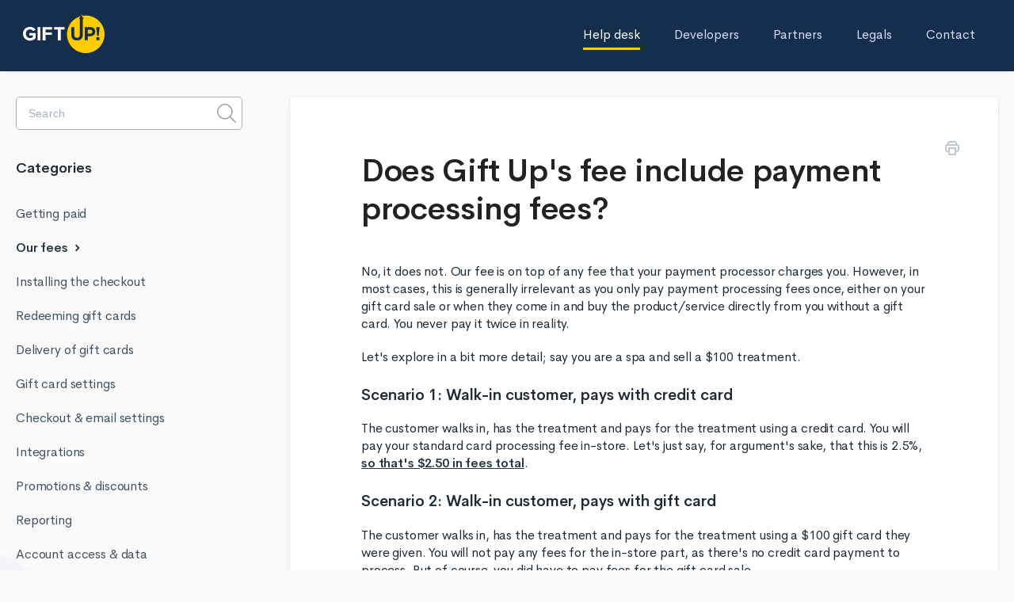

--- FILE ---
content_type: text/html; charset=utf-8
request_url: https://help.giftup.com/article/37-does-gift-ups-fee-include-payment-processing-fees
body_size: 5912
content:


<!DOCTYPE html>
<html>
    
<head>
    <meta charset="utf-8"/>
    <title>Does Gift Up&#x27;s fee include payment processing fees? - Gift Up Help Desk</title>
    <meta name="viewport" content="width=device-width, maximum-scale=1"/>
    <meta name="apple-mobile-web-app-capable" content="yes"/>
    <meta name="format-detection" content="telephone=no">
    <meta name="description" content="No, it does not. Our fee is on top of any fee that your payment processor charges you. However, in most cases, this is generally irrelevant as you only pay paym"/>
    <meta name="author" content="Gift Up!"/>
    <link rel="canonical" href="https://help.giftup.com/article/37-does-gift-ups-fee-include-payment-processing-fees"/>
    
        
   
            <meta name="twitter:card" content="summary"/>
            <meta name="twitter:title" content="Does Gift Up&#x27;s fee include payment processing fees?" />
            <meta name="twitter:description" content="No, it does not. Our fee is on top of any fee that your payment processor charges you. However, in most cases, this is generally irrelevant as you only pay paym"/>


    

    
        <link rel="stylesheet" href="//d3eto7onm69fcz.cloudfront.net/assets/stylesheets/launch-1769016909001.css">
    
    <style>
        body { background: #ffffff; }
        .navbar .navbar-inner { background: #2c323d; }
        .navbar .nav li a, 
        .navbar .icon-private-w  { color: #c0c0c0; }
        .navbar .brand, 
        .navbar .nav li a:hover, 
        .navbar .nav li a:focus, 
        .navbar .nav .active a, 
        .navbar .nav .active a:hover, 
        .navbar .nav .active a:focus  { color: #ffffff; }
        .navbar a:hover .icon-private-w, 
        .navbar a:focus .icon-private-w, 
        .navbar .active a .icon-private-w, 
        .navbar .active a:hover .icon-private-w, 
        .navbar .active a:focus .icon-private-w { color: #ffffff; }
        #serp-dd .result a:hover,
        #serp-dd .result > li.active,
        #fullArticle strong a,
        #fullArticle a strong,
        .collection a,
        .contentWrapper a,
        .most-pop-articles .popArticles a,
        .most-pop-articles .popArticles a:hover span,
        .category-list .category .article-count,
        .category-list .category:hover .article-count { color: #4381b5; }
        #fullArticle, 
        #fullArticle p, 
        #fullArticle ul, 
        #fullArticle ol, 
        #fullArticle li, 
        #fullArticle div, 
        #fullArticle blockquote, 
        #fullArticle dd, 
        #fullArticle table { color:#585858; }
    </style>
    
        <link rel="stylesheet" href="//giftupblob.blob.core.windows.net/web-assets/helpdesk/helpscout.css">
    
    <link rel="apple-touch-icon-precomposed" href="//d33v4339jhl8k0.cloudfront.net/docs/assets/5d0b88e00428637fd7c53688/images/5d0b9bc12c7d3a6b51c6ab00/android-chrome-192x192.png">
    <link rel="shortcut icon" type="image/png" href="//d33v4339jhl8k0.cloudfront.net/docs/assets/5d0b88e00428637fd7c53688/images/5d0b9bc10428637fd7c53805/favicon.ico">
    <!--[if lt IE 9]>
    
        <script src="//d3eto7onm69fcz.cloudfront.net/assets/javascripts/html5shiv.min.js"></script>
    
    <![endif]-->
    
        <script type="application/ld+json">
        {"@context":"https://schema.org","@type":"WebSite","url":"https://help.giftup.com","potentialAction":{"@type":"SearchAction","target":"https://help.giftup.com/search?query={query}","query-input":"required name=query"}}
        </script>
    
        <script type="application/ld+json">
        {"@context":"https://schema.org","@type":"BreadcrumbList","itemListElement":[{"@type":"ListItem","position":1,"name":"Gift Up Help Desk","item":"https://help.giftup.com"},{"@type":"ListItem","position":2,"name":"Help desk","item":"https://help.giftup.com/collection/1-help-desk"},{"@type":"ListItem","position":3,"name":"Does Gift Up's fee include payment processing fees?","item":"https://help.giftup.com/article/37-does-gift-ups-fee-include-payment-processing-fees"}]}
        </script>
    
    
        <script src="https://cdn.jsdelivr.net/npm/clipboard@2.0.6/dist/clipboard.min.js"></script>
<script src="https://cdn.jsdelivr.net/npm/noty@3.1.4/lib/noty.min.js"></script>
<link rel="stylesheet" href="https://cdn.jsdelivr.net/npm/noty@3.1.4/lib/noty.css">
<script src="https://cdn.jsdelivr.net/npm/highlightjs@9.16.2/highlight.pack.min.js"></script>
<link rel="stylesheet" href="https://cdn.jsdelivr.net/npm/highlightjs@9.16.2/styles/darcula.css">
<script>
window.onload = function() {
  document.querySelectorAll('pre.code').forEach((block) => {
    hljs.highlightBlock(block);
  });
}
</script>

<script>
var anchorForId = function (id) {
  var anchor = document.createElement("a");
  anchor.className = "header-link";
  anchor.href = "#" + id;
  return anchor;
};

var linkifyAnchors = function (level, containingElement) {
  var headers = containingElement.getElementsByTagName("h" + level);
  for (var h = 0; h < headers.length; h++) {
    var header = headers[h];

    if (!header.id) {
      header.id = header.innerText.replace(/[^a-z0-9]/gi, '-').replace(/--/gi, '-').toLowerCase();
    }

    var anchor = anchorForId(header.id);
    header.appendChild(anchor);

    header.style.cursor = "pointer";
    header.setAttribute("data-clipboard-text",  anchor.href);

    header.onclick = function(element) {
      var noty = new Noty({
        text: 'Link copied to clipboard',
        timeout: 5000,
        type: 'success',
        theme: 'bootstrap-v4',
        visibilityControl: true
      });

      noty.show();
    };
  }

  new ClipboardJS('h' + level);
};

document.onreadystatechange = function () {
  if (this.readyState === "complete") {
    var contentBlock = document.getElementById("fullArticle");
    if (!contentBlock) {
      return;
    }
    for (var level = 2; level <= 4; level++) {
      linkifyAnchors(level, contentBlock);
    }

    if (location.hash) {
        var hash = location.hash;
        location.hash = "";
        location.hash = hash;

        var element = document.getElementById(location.hash.replace("#", ""));
        element.style.textShadow = 'yellow -3px 0px 8px, yellow 7px 0px 8px, yellow 9px 0px 9px, yellow -12px 0px 13px';
    }
  }
};
</script>
    
</head>
    
    <body>
        
<header id="mainNav" class="navbar">
    <div class="navbar-inner">
        <div class="container-fluid">
            <a class="brand" href="/">
            
                <span>Gift Up Help Desk</span>
            
            </a>
            
                <button type="button" class="btn btn-navbar" data-toggle="collapse" data-target=".nav-collapse">
                    <span class="sr-only">Toggle Navigation</span>
                    <span class="icon-bar"></span>
                    <span class="icon-bar"></span>
                    <span class="icon-bar"></span>
                </button>
            
            <div class="nav-collapse collapse">
                <nav role="navigation"><!-- added for accessibility -->
                <ul class="nav">
                    
                    
                        
                            <li  class="active"  id="help-desk"><a href="/collection/1-help-desk">Help desk  <b class="caret"></b></a></li>
                        
                            <li  id="developers"><a href="/collection/16-developers">Developers  <b class="caret"></b></a></li>
                        
                            <li  id="partners"><a href="/collection/153-partners">Partners  <b class="caret"></b></a></li>
                        
                            <li  id="legals"><a href="/collection/6-legals">Legals  <b class="caret"></b></a></li>
                        
                    
                    
                        <li id="contact"><a href="#" class="contactUs" onclick="window.Beacon('open')">Contact</a></li>
                        <li id="contactMobile"><a href="#" class="contactUs" onclick="window.Beacon('open')">Contact</a></li>
                    
                </ul>
                </nav>
            </div><!--/.nav-collapse -->
        </div><!--/container-->
    </div><!--/navbar-inner-->
</header>
        <section id="contentArea" class="container-fluid">
            <div class="row-fluid">
                <section id="main-content" class="span9">
                    <div class="contentWrapper withRelated">
                        
    
    <article id="fullArticle">
        <h1 class="title">Does Gift Up&#x27;s fee include payment processing fees?</h1>
    
        <a href="javascript:window.print()" class="printArticle" title="Print this article" aria-label="Print this Article"><i class="icon-print"></i></a>
        <p>No, it does not. Our fee is on top of any fee that your payment processor charges you. However, in most cases, this is generally irrelevant as you only pay payment processing fees once, either on your gift card sale or when they come in and buy the product/service directly from you without a gift card. You never pay it twice in reality.&nbsp;</p>
<p>Let's explore in a bit more detail; say you are a spa and sell a $100 treatment.&nbsp;</p>
<h3>Scenario 1: Walk-in customer, pays with credit card</h3>
<p>The customer walks in, has the treatment and pays for the treatment using a credit card. You will pay your standard card processing fee in-store. Let's just say, for argument's sake, that this is 2.5%, <strong><u>so that's $2.50 in fees total</u></strong>.&nbsp;</p>
<h3>Scenario 2: Walk-in customer, pays with gift card</h3>
<p>The customer walks in, has the treatment and pays for the treatment using a $100 gift card they were given. You will not pay any fees for the in-store part, as there's no credit card payment to process. But of course, you did have to pay fees for the gift card sale.&nbsp;</p>
<p>The fees for processing the gift card sale were 3.49% for Gift Up's fee + 2.5% for the credit card processing fee (again, assuming that is your credit card processing fee rate,&nbsp;it's lower in various countries and across card processors). So the fee for the gift card sale would have been $3.49 + $2.50, a total of $5.99. But crucially, whilst that appears bad, it's the difference between the 2 scenarios' costs that is important. And the difference, is our fee, <strong><u>so that's $3.49 in fees in total</u></strong><strong>.</strong></p>
<p>Of course, that's just our view on fees. The alternative is you don't sell gift cards because the fees <em>appear </em>uncomfortable at first glance, but in that world, you'll just do less business, as gift cards just won't get sold, so no new source of business 🤔 Which is not what you should do, of course. Also, don't forget that 10-15% of all gift cards that get sold never get used (industry and value dependent, of course), which far outstrips any fees involved in selling gift cards.&nbsp;</p>
<p>PS, if you wish to <a href="//help.giftup.com/article/68-how-to-charge-your-customers-a-fee-to-cover-our-fees">pass on our fee to your customers</a>, you can opt to do so.</p>
    </article>
    
        <div class="articleRatings" data-article-url="https://help.giftup.com/article/37-does-gift-ups-fee-include-payment-processing-fees">
            <span class="articleRatings-question">Did this answer your question?</span>
            <span class="articleRatings-feedback">
                <span class="articleRatings-feedback-tick">
                    <svg height="20" viewBox="0 0 20 20" width="20" xmlns="http://www.w3.org/2000/svg">
                        <path d="m8 14a.997.997 0 0 1 -.707-.293l-2-2a.999.999 0 1 1 1.414-1.414l1.293 1.293 4.293-4.293a.999.999 0 1 1 1.414 1.414l-5 5a.997.997 0 0 1 -.707.293" fill="#2CC683" fill-rule="evenodd"/>
                    </svg>
                </span>
                <span class="articleRatings-feedback-message">Thanks for the feedback</span>
            </span>
            <span class="articleRatings-failure">There was a problem submitting your feedback. Please try again later.</span>
            <div class="articleRatings-actions">
                <button class="rateAction rateAction--positive" data-rating="positive">
                    <span class="sr-only">Yes</span>
                    <span class="rating-face">
                        <svg xmlns="http://www.w3.org/2000/svg" width="24" height="24">
                            <path fill-rule="evenodd" d="M5.538 14.026A19.392 19.392 0 0 1 12 12.923c2.26 0 4.432.388 6.462 1.103-1.087 2.61-3.571 4.436-6.462 4.436-2.891 0-5.375-1.825-6.462-4.436zm1.847-3.872a1.846 1.846 0 1 1 0-3.692 1.846 1.846 0 0 1 0 3.692zm9.23 0a1.846 1.846 0 1 1 0-3.692 1.846 1.846 0 0 1 0 3.692z"/>
                        </svg>
                    </span>
                </button>
                <button class="rateAction rateAction--negative" data-rating="negative">
                    <span class="sr-only">No</span>
                    <span class="rating-face">
                        <svg xmlns="http://www.w3.org/2000/svg" width="24" height="24">
                            <path fill-rule="evenodd" d="M7.385 13.846a1.846 1.846 0 1 1 0-3.692 1.846 1.846 0 0 1 0 3.692zm9.23 0a1.846 1.846 0 1 1 0-3.692 1.846 1.846 0 0 1 0 3.692zm-.967 4.95a.992.992 0 0 1-.615-.212c-1.701-1.349-4.364-1.349-6.065 0a.998.998 0 0 1-1.36-.123.895.895 0 0 1 .127-1.3A6.897 6.897 0 0 1 12 15.692c1.555 0 3.069.521 4.266 1.467.41.326.467.909.127 1.3a.982.982 0 0 1-.745.335z"/>
                        </svg>
                    </span>
                </button>
            </div>
        </div>
     

    <section class="articleFoot">
    
        <i class="icon-contact"></i>
        <p class="help">Still need help?
            <a id="sbContact" href="#" class="contactUs" onclick="window.Beacon('open')">Contact Us</a>
            <a id="sbContactMobile" href="#" class="contactUs" onclick="window.Beacon('open')">Contact Us</a>
        </p>
    

    <time class="lu" datetime=2025-10-21 >Last updated on October 21, 2025</time>
    </section>

                    </div><!--/contentWrapper-->
                    
                        <section class="related">
                            <h3>Related Articles</h3>
                            <ul>
                                
                                    <li><a href="/article/35-what-is-gift-ups-fee"><i class="icon-article-doc"></i><span>What is Gift Up&#x27;s fee?</span></a></li>
                                
                                    <li><a href="/article/68-how-to-charge-your-customers-a-fee-to-cover-our-fees"><i class="icon-article-doc"></i><span>How to charge your customers a fee to cover our fees</span></a></li>
                                
                            </ul>
                        </section>
                    
                </section><!--/content-->
                <aside id="sidebar" class="span3">
                 

<form action="/search" method="GET" id="searchBar" class="sm" autocomplete="off">
    
                    <input type="hidden" name="collectionId" value="5d0b97712c7d3a6b51c6aa9b"/>
                    <input type="text" name="query" title="search-query" class="search-query" placeholder="Search" value="" aria-label="Search" />
                    <button type="submit">
                        <span class="sr-only">Toggle Search</span>
                        <i class="icon-search"></i>
                    </button>
                    <div id="serp-dd" style="display: none;" class="sb">
                        <ul class="result">
                        </ul>
                    </div>
                
</form>

                
                    <h3>Categories</h3>
                    <ul class="nav nav-list">
                    
                        
                            <li ><a href="/category/11-getting-paid">Getting paid  <i class="icon-arrow"></i></a></li>
                        
                    
                        
                            <li  class="active" ><a href="/category/12-fees">Our fees  <i class="icon-arrow"></i></a></li>
                        
                    
                        
                            <li ><a href="/category/5-installing-our-checkout">Installing the checkout  <i class="icon-arrow"></i></a></li>
                        
                    
                        
                            <li ><a href="/category/13-how-to-redeem-gift-cards">Redeeming gift cards  <i class="icon-arrow"></i></a></li>
                        
                    
                        
                            <li ><a href="/category/23-delivery-of-gift-cards">Delivery of gift cards  <i class="icon-arrow"></i></a></li>
                        
                    
                        
                            <li ><a href="/category/104-settings-you-can-apply">Gift card settings  <i class="icon-arrow"></i></a></li>
                        
                    
                        
                            <li ><a href="/category/113-checkout-email-settings">Checkout &amp; email settings  <i class="icon-arrow"></i></a></li>
                        
                    
                        
                            <li ><a href="/category/14-integrations">Integrations  <i class="icon-arrow"></i></a></li>
                        
                    
                        
                            <li ><a href="/category/25-promotions">Promotions &amp; discounts  <i class="icon-arrow"></i></a></li>
                        
                    
                        
                            <li ><a href="/category/183-reporting">Reporting  <i class="icon-arrow"></i></a></li>
                        
                    
                        
                            <li ><a href="/category/15-account-management">Account access &amp; data  <i class="icon-arrow"></i></a></li>
                        
                    
                    </ul>
                
                </aside><!--/span-->
            </div><!--/row-->
            <div id="noResults" style="display:none;">No results found</div>
            <footer>
                

<p>&copy;
    
        Gift Up!
    
    2026. <span>Powered by <a rel="nofollow noopener noreferrer" href="https://www.helpscout.com/docs-refer/?co=Gift+Up%21&utm_source=docs&utm_medium=footerlink&utm_campaign=Docs+Branding" target="_blank">Help Scout</a></span>
    
        
    
</p>

            </footer>
        </section><!--/.fluid-container-->
        
            

<script id="beaconLoader" type="text/javascript">!function(e,t,n){function a(){var e=t.getElementsByTagName("script")[0],n=t.createElement("script");n.type="text/javascript",n.async=!0,n.src="https://beacon-v2.helpscout.net",e.parentNode.insertBefore(n,e)}if(e.Beacon=n=function(t,n,a){e.Beacon.readyQueue.push({method:t,options:n,data:a})},n.readyQueue=[],"complete"===t.readyState)return a();e.attachEvent?e.attachEvent("onload",a):e.addEventListener("load",a,!1)}(window,document,window.Beacon||function(){});</script>
<script type="text/javascript">window.Beacon('init', '12d4adf6-518b-42da-b4b1-fab920411d22')</script>

<script type="text/javascript">
    function hashChanged() {
        var hash = window.location.hash.substring(1); 
        if (hash === 'contact') {
            window.Beacon('open')
        }
    }

    if (window.location.hash) {
        hashChanged()
    }

    window.onhashchange = function () {
        hashChanged()
    }

    window.addEventListener('hashchange', hashChanged, false);

</script>

        
        
    <script src="//d3eto7onm69fcz.cloudfront.net/assets/javascripts/app4.min.js"></script>

<script>
// keep iOS links from opening safari
if(("standalone" in window.navigator) && window.navigator.standalone){
// If you want to prevent remote links in standalone web apps opening Mobile Safari, change 'remotes' to true
var noddy, remotes = false;
document.addEventListener('click', function(event) {
noddy = event.target;
while(noddy.nodeName !== "A" && noddy.nodeName !== "HTML") {
noddy = noddy.parentNode;
}

if('href' in noddy && noddy.href.indexOf('http') !== -1 && (noddy.href.indexOf(document.location.host) !== -1 || remotes)){
event.preventDefault();
document.location.href = noddy.href;
}

},false);
}
</script>
        
    </body>
</html>




--- FILE ---
content_type: text/css;
request_url: https://giftupblob.blob.core.windows.net/web-assets/helpdesk/helpscout.css
body_size: 36258
content:
@font-face {
	font-family: 'Cerebri Sans';
	src: url('https://giftupblob.blob.core.windows.net/web-assets/helpdesk/fonts/cerebrisans/cerebrisans-regular.eot');
	src: url('https://giftupblob.blob.core.windows.net/web-assets/helpdesk/fonts/cerebrisans/cerebrisans-regular.eot?#iefix') format('embedded-opentype'), url('https://giftupblob.blob.core.windows.net/web-assets/helpdesk/fonts/cerebrisans/cerebrisans-regular.woff') format('woff'), url('https://giftupblob.blob.core.windows.net/web-assets/helpdesk/fonts/cerebrisans/cerebrisans-regular.ttf') format('truetype');
	font-weight: 400;
	font-style: normal;
}

@font-face {
	font-family: 'Cerebri Sans';
	src: url('https://giftupblob.blob.core.windows.net/web-assets/helpdesk/fonts/cerebrisans/cerebrisans-medium.eot');
	src: url('https://giftupblob.blob.core.windows.net/web-assets/helpdesk/fonts/cerebrisans/cerebrisans-medium.eot?#iefix') format('embedded-opentype'), url('https://giftupblob.blob.core.windows.net/web-assets/helpdesk/fonts/cerebrisans/cerebrisans-medium.woff') format('woff'), url('https://giftupblob.blob.core.windows.net/web-assets/helpdesk/fonts/cerebrisans/cerebrisans-medium.ttf') format('truetype');
	font-weight: 500;
	font-style: normal;
}

@font-face {
	font-family: 'Cerebri Sans';
	src: url('https://giftupblob.blob.core.windows.net/web-assets/helpdesk/fonts/cerebrisans/cerebrisans-semibold.eot');
	src: url('https://giftupblob.blob.core.windows.net/web-assets/helpdesk/fonts/cerebrisans/cerebrisans-semibold.eot?#iefix') format('embedded-opentype'), url('https://giftupblob.blob.core.windows.net/web-assets/helpdesk/fonts/cerebrisans/cerebrisans-semibold.woff') format('woff'), url('https://giftupblob.blob.core.windows.net/web-assets/helpdesk/fonts/cerebrisans/cerebrisans-semibold.ttf') format('truetype');
	font-weight: 600;
	font-style: normal;
}



/* Global styles and overrides */

body {
  font-family: 'Cerebri Sans', sans-serif;
  -webkit-font-smoothing: antialiased;
  background-image: url('https://d2x2losda9vsjs.cloudfront.net/docs/assets/2019/docs-brush-top.png'), url('https://d2x2losda9vsjs.cloudfront.net/docs/assets/2019/docs-brush-bottom.png');
  background-repeat: no-repeat, no-repeat;
  background-position: 0 43.75rem, 100% 90%;
  background-size: 21.875rem 21.875rem, 21.875rem 21.875rem;
  background-color: #FAFAFA;
  overflow-x: hidden;
  line-height: 1.5;
}

h1,
h2,
h3,
h4,
h5,
h6,
strong {
  font-weight: 600;
  color: #1D2B36;
}

strong {
  -webkit-font-smoothing: auto;
}

.noty_body {
  font-size: 1rem;
}

/* Nav */
#mainNav {
  position: relative;
  z-index: 2;
}

.container-fluid {
  max-width: 78.125rem;
}

@media screen and (min-width: 31.25rem) and (max-width: 62.5rem) {
  .container-fluid {
    width: 95%;
  }
}

@media screen and (max-width: 37.5rem) {
  .container-fluid .contentWrapper {
     margin-left: -1.25rem;
     margin-right: -1.25rem;
  }
}

/* Footer */

footer p {
  font-size: 1rem;
  color: #556575;
}

footer p a {
  color: #556575;
}


/* Category: single tile */

/* Internal category with no icons */
#collection-category-8 .category {
  padding-top: 3.75rem;
  min-height: 11.875rem;
}


.category-list .category {
  background-color: #FFF;
  border: none;
  border-radius: 4px;
  box-shadow: rgba(0, 0, 0, 0.03) 0px 0px 0px 1px,
              rgb(241, 243, 245) 0px 2px 10px 0px,
              rgba(0, 0, 0, 0.05) 0px 3px 3px 0px;
  box-sizing: border-box;
  display: inline-block;
  padding: 8.4375rem 3.125rem 2.5rem;
  min-height: 17.8125rem;
  transition: all 0.25s ease-in-out;
  width: 100%;
  text-decoration: none;
}

.category-list .category,
.category-list .category:hover {
  background-repeat: no-repeat;
  background-position: center 3rem;
  background-size: 4rem 4rem;
}

.category-list .category:hover {
  background-color: #FFF;
  box-shadow: rgba(0, 0, 0, 0.06) 0px 0px 0px 1px,
              rgba(220, 223, 226, 0.3) 0px 30px 60px 0px,
              rgba(0, 0, 0, 0.1) 0px 8px 20px 0px;
}

/*.category-list .category:active {
  box-shadow: 0 0 0px 2px #1292EE inset;
  outline: none;
}*/

.category-list .category:hover .article-count {
    color: #673ab7;
}

.category-list .category:focus .article-count, .category-list .category:active .article-count {
    color: #673ab7;
}

.category-list h3 {
  color: #051849;
  font-weight: 600;
  font-size: 1.3rem;
  margin-bottom: 0.9375rem
}

.category-list .category p {
  color: #7F8D9B;
  font-size: 1rem;
  margin-bottom: 1.5rem;
  line-height: 1.25rem;
}

.category-list .category .article-count {
  margin-bottom: 0;
  color: #673ab7;
  transition: color 0.2s ease-in-out;
}

.collection-category h2 a {
  color: #1D2B36;
}

.collection-category h2 {
  font-weight: 600;
  font-size: 2rem;
  letter-spacing: -0.35px;
  margin-bottom: 1.25rem
  padding: 0;
}

.collection-category .category-list {
  display: grid;
	grid-gap: 2rem;
  grid-template-columns: repeat(auto-fill, minmax(20rem, 1fr));
}

.category-list.two-col .category {
  min-height: 15rem;
  width: 100%;
}

.category-list.two-col .category:last-child {
  margin-right: 0;
}

/* Category: icons */

#category-11 {
  background-image: url('https://cdn.giftup.app/web-assets/helpdesk/icons/getting-paid.png');
}
#category-12 {
  background-image: url('https://cdn.giftup.app/web-assets/helpdesk/icons/fees.png');
}
#category-5 {
  background-image: url('https://cdn.giftup.app/web-assets/helpdesk/icons/install.png');
}
#category-13 {
  background-image: url('https://cdn.giftup.app/web-assets/helpdesk/icons/accept.png');
}
#category-23 {
  background-image: url('https://cdn.giftup.app/web-assets/helpdesk/icons/delivery.png');
}
#category-104 {
  background-image: url('https://cdn.giftup.app/web-assets/helpdesk/icons/gift-carr-settings.png');
}
#category-113 {
  background-image: url('https://cdn.giftup.app/web-assets/helpdesk/icons/email-settings.png');
}
#category-14 {
  background-image: url('https://cdn.giftup.app/web-assets/helpdesk/icons/integrations.png');
}
#category-25 {
  background-image: url('https://cdn.giftup.app/web-assets/helpdesk/icons/promotions.png');
}
#category-15 {
  background-image: url('https://cdn.giftup.app/web-assets/helpdesk/icons/users.png');
}
#category-51 {
  background-image: url('https://cdn.giftup.app/web-assets/helpdesk/icons/checkout-api.png');
}
#category-48 {
  background-image: url('https://cdn.giftup.app/web-assets/helpdesk/icons/rest-api.png');
}
#category-38 {
  background-image: url('https://cdn.giftup.app/web-assets/helpdesk/icons/policies.png');
}
#category-42 {
  background-image: url('https://cdn.giftup.app/web-assets/helpdesk/icons/statements.png');
}
#category-156 {
  background-image: url('https://cdn.giftup.app/web-assets/helpdesk/icons/partnership.png');
}
#category-183 {
  background-image: url('https://cdn.giftup.app/web-assets/helpdesk/icons/report.png');
}

.nav-collapse .nav {
  margin-top: 2.5rem;
}

.navbar .navbar-inner {
  background-color: #152E4D;
	padding-left: 1.8rem;
	padding-right: 1.8rem;
}

.navbar .navbar-inner .container-fluid {
	width: 100%;
}

.navbar .nav > li > a {
  font-size: 1rem;
  padding: 0;
  margin: 0 1.25rem;
  -webkit-font-smoothing: auto;
}

@media screen and (max-width: 48rem) {
  .navbar .nav > li > a {
    padding: 0.9375rem 1.25rem;
  }

  #contactMobile {
    display: block;
  }
}

.navbar .nav #contact a {
  padding-right: 0;
}

.navbar .nav li a,
.navbar .icon-private-w {
  color: #D9DCFD;
  transition: color 0.2s;
}

.navbar .brand {
  background: url('https://giftupblob.blob.core.windows.net/web-assets/helpdesk/Logo White Yellow Transparent.svg') no-repeat 0 0;
  background-size: contain;
  height: 3.125rem;
  width: 12.5rem;
  padding: 0;
  margin-top: 1.1rem;
}

.navbar .brand span {
  position: absolute;
  left: -625rem;
  top: auto;
  width: 0.0625rem;
  height: 0.0625rem;
  overflow: hidden;
}

#mainNav .container-fluid {
  min-height: 5.625rem;
  line-height: 5.625rem;
}

.navbar .btn-navbar {
  right: 0;
  margin-right: 0;
  padding-right: 0;
}

.navbar .btn-navbar .icon-bar {
  width: 1.25rem;
}

@media screen and (max-width: 48rem) {
  .navbar .btn-navbar {
    margin-top: 2rem;
  }

  .navbar .btn-navbar .icon-bar {
    background: #FFF;
  }
}

.navbar .nav .active .caret {
  display: none;
}

.navbar .nav .active a {
  border-bottom: 3px solid #fc0;
}

.nav .icon-private-w:before {
  display: none;
}

.nav .icon-private-w {
  background-image: url('https://d2x2losda9vsjs.cloudfront.net/docs/assets/2019/icon--lock-white.svg');
  background-repeat: no-repeat;
  width: 1.5rem;
  height: 1.5rem;
  background-size: cover;
  display: inline-block;
  opacity: 0.6;
  position: relative;
  top: 0.3125rem;
  left: -0.125rem;
}


@media screen and (min-width: 48rem) {
  .nav #internal {
    position: relative;
  }
}

.nav > li.active .icon-private-w,
.nav > li a:hover .icon-private-w {
  opacity: 1;
}

/* Search Hero */

#docsSearch h1 {
  color: #232A5C;
  display: block;
  font-size: 3rem;
  font-weight: 600;
  letter-spacing: -0.35px;
  line-height: 3.4375rem;
  margin: 0;
  padding-top: 3.25em;
  position: relative;
  text-align: center;
  z-index: 2;
}

#docsSearch {
  position: relative;
  border: none;
  background-color: #d3d6ff;
  margin-bottom: 5rem;
  padding: 0;
  position: relative;
}

#docsSearch::before.
#docsSearch::after {
  pointer-events: none;
}

#searchBar {
  z-index: 2;
}

@media screen and (max-width: 64rem) {
  #docsSearch {
    height: 15rem;
    background-image: url('https://d2x2losda9vsjs.cloudfront.net/docs/assets/2019/docs-hero-illustration-left-mobile.png'), url('https://d2x2losda9vsjs.cloudfront.net/docs/assets/2019/docs-hero-illustration-right-mobile.png');
    background-position: left bottom, right bottom;
    background-size: auto 16.875rem, auto 16.875rem;
    background-repeat: no-repeat, no-repeat;
    margin-bottom: 3.125rem;
  }

  #docsSearch h1 {
    max-width: 25rem;
    padding-top: 2em;
    padding-left: 10%;
    padding-right: 10%;
    font-size: 1.875rem;
    line-height: 1.3;
    margin: 0 auto;
  }
}

@media screen and (min-width: 64.0625rem) {
  #docsSearch::before {
    background-image: url('https://d2x2losda9vsjs.cloudfront.net/docs/assets/2019/docs-hero-illustration-left.jpg');
    background-repeat: no-repeat;
    background-size: cover;
    bottom: 0;
    content: "";
    height: 100%;
    position: absolute;
    left: 5%;
    top: 0;
    transform: translateX(-50%);
    width: 32.1875rem;
    transition: left 0.2s;
  }

  #docsSearch::after {
    background-image: url('https://d2x2losda9vsjs.cloudfront.net/docs/assets/2019/docs-hero-illustration-right.jpg');
    background-repeat: no-repeat;
    background-size: cover;
    bottom: 0;
    content: "";
    height: 100%;
    position: absolute;
    left: 95%;
    top: 0;
    transform: translateX(-50%);
    width: 32.1875rem;
    transition: left 0.2s;
  }

  #contentArea::before {
    content: '';
    left: 50%;
    position: absolute;
    top: -13rem;
    background: url('https://d2x2losda9vsjs.cloudfront.net/docs/assets/2019/docs-hero-illustration-bird.png') no-repeat;
    height: 9.375rem;
    width: 12.5rem;
    background-size: contain;
    opacity: 0;
    transform: translate(260px, 10px);
    transition: opacity 0.2s;
  }
}

@media screen and (min-width: 64.0625rem) and (max-width: 118.6875rem) {
  #docsSearch {
    height: 22.5rem;
  }

  #docsSearch h1 {
    font-size: 2.25rem;
    padding-top: 2.8em;
  }
}

@media screen and (min-width: 64.0625rem) and (max-width: 87.4375rem) {
  #docsSearch::before {
    left: 5%;
  }

  #docsSearch::after {
    left: 90%;
  }
}

@media screen and (min-width: 81.25rem) {
  #docsSearch::before {
    left: 10%;
  }

  #docsSearch::after {
    left: 85%;
  }
}

@media screen and (min-width: 118.75rem) {
  #docsSearch {
    height: 25rem;
  }

  #docsSearch::before {
    left: 18%;
    width: 36.25rem;
  }

  #docsSearch::after {
    left: 84%;
    width: 36.25rem;
  }

  #contentArea::before {
    top: -15rem;
    right: -9.6875rem;
    height: 12.5rem;
    width: 15.625rem;
  }
}

@media screen and (min-width: 143.75rem) {

  #docsSearch::before {
    left: 20%;
  }

  #docsSearch::after {
    left: 80%;
  }
}

@media screen and (min-width: 87.5rem) {
  #contentArea::before {
    opacity: 1;
    transform: translate(260px, 0);
  }
}


/* Inputs */

input[type=text],
input[type=email],
textarea {
  background-color: #FFF;
  border-radius: 4px;
  border: 1px solid #A5B2BD;
  padding: 0 0.75rem;
  font-size: 0.875rem;
  box-shadow: none;
  font-family: 'Cerebri Sans', sans-serif;
}

input::placeholder {
  color: #93A1B0;
}

input:focus, textarea:focus {
  box-shadow: 0 0 0px 1px #673ab7 inset !important;
  border-color: #673ab7 !important;
}

label {
  font-size: 0.875rem;
}

/* Contact button */

.btn:not(.admin-edit):not(.btn-navbar),
input[type=submit] {
  border: none;
  text-shadow: none;
  background: #673ab7;
  font-weight: 600;
  font-size: 1.0625rem;
  border-radius: 4px;
  color: white !important;
  text-decoration: none !important;
  padding: 0.9375rem 1.875rem;
  margin-bottom: 0.3125rem; 
}

input[type=submit] {
  height: 2.625rem;
  width: 10rem;
}

/* Search form */

#searchBar .search-query::placeholder {
  color: #A5B2BD;
}

#searchBar .search-query {
  padding: 0 3.4375rem 0 0.75rem;
}

@media screen and (max-width: 47.9375rem) {
  #searchBar {
    width: 80%;
  }
}

@media screen and (min-width: 48rem) {
  #searchBar {
    width: 27.5rem;
  }
}

@media screen and (min-width: 90rem) {
  #searchBar {
    width: 44.5rem;
  }
}

@media screen and (min-width: 64.0625rem) {
  #searchBar {
    width: 39.6875rem;
    display: block;
  }

  #searchBar .search-query {
    border-color: white;
    color: #253642;
    font-family: -apple-system, BlinkMacSystemFont, "Segoe UI", Roboto, Helvetica, Arial, sans-serif, "Apple Color Emoji", "Segoe UI Emoji", "Segoe UI Symbol";
    height: 3.4375rem;
    letter-spacing: 0.2px;
    padding: 0 0.9375rem;
    width: 28.75rem;
    display: block;
    margin-right: 0;
    transition: all 0.2s ease-in-out;
  }

  #searchBar button {
    display: inline-block;
  }
}

#searchBar button .icon-search {
  color: #9ba9b5;
  font-size: 1.25rem;
}

@media screen and (max-width: 64rem) {
  #searchBar button {
    background: url("search.svg") center center no-repeat!important;
    transition: none!important;
  }
  
  #searchBar button .icon-search {
    display: block;
  }

  #searchBar button {
    background: url("search.svg") center center no-repeat;
    border: 0;
    padding: 0 1.875rem;
    position: absolute;
    right: 0;
    text-shadow: none;
    transition: all 0.2s ease-in-out;
  }

  #searchBar button:focus, #searchBar button:active {
    background: #F1F3F5 url("search.svg") center center no-repeat;
  }

  #searchBar button span {
    display: none;
  }
}

@media screen and (min-width: 64.0625rem) {
  #searchBar button {
    background-color: #391c52;
    border-radius: 4px;
    border: none;
    font-size: 1.0625rem;
    font-weight: 600;
    height: 3.4375rem;
    text-shadow: none;
    width: 10rem;
    transition: all 0.2s ease-in-out;
  }
  #searchBar button:hover, #searchBar button:active {
    background: #391c52;
  }
}

/* Article: content wrapper */

.contentWrapper,
.related {
  background-color: #FFF;
  border: 0;
  border-radius: 4px;
  color: #556575;
  box-shadow: rgba(0, 0, 0, 0.05) 0px 0px 0px 1px,
              rgb(241, 243, 245) 0px 5px 20px 0px,
              rgba(0, 0, 0, 0.05) 0px 3px 3px 0px;
  padding: 1.875rem;
  word-break: break-word;
}

@media screen and (min-width: 48rem) and (max-width: 62.5rem) {
  .contentWrapper {
    padding: 3.125rem 3.4375rem;
  }
}

@media screen and (min-width: 62.5rem) {
  .contentWrapper {
    padding: 4.375rem 5.625rem;
  }
}

.contentWrapper h1 {
  font-size: 1.875rem;
  font-weight: 600;
  letter-spacing: -0.35px;
  margin-bottom: 0.5em;
}

@media screen and (min-width: 62.5rem) {
  .contentWrapper h1 {
    font-size: 2.5rem;
  }
}

.contentWrapper a, a {
  color: #673ab7;
}

#main-content a {
  text-decoration: underline;
}

.contentWrapper a:hover,
a:hover {
  color: #673ab7;
  text-decoration: underline;
}

.related {
  border-radius: 4px;
  margin-top: 1.875rem;
  padding: 1.875rem;
}

.related h3 {
  font-size: 0.8125rem;
  padding-left: 0;
  letter-spacing: 0.7px;
}

.related ul {
  margin-left: 0;
}

.related ul>li a {
  margin-left: 0;
}

@media screen and (min-width: 62.5rem) {
  .related {
    padding: 2.5rem 5.625rem;
  }
}

/* Article: typography */

#fullArticle {
  margin: 0 auto;
  max-width: 45rem;
}

#fullArticle p,
#fullArticle ul,
#fullArticle ol,
#fullArticle li,
#fullArticle div,
#fullArticle blockquote,
#fullArticle dd,
#fullArticle table {
  color: #1d2b36; /* charcoal, 800 */
  font-size: 1rem;
  letter-spacing: -0.009em;
  line-height: 1.4rem;
  margin-bottom: 1.5em;
}

#fullArticle ul li ul {
    margin-top: 0.5rem;
}

#fullArticle hr {
    border: none;
    margin: 3rem 0;
    position: relative;
    height: 5px;
}

#fullArticle hr::before {
	content: "";
    position: absolute;
    top: 0;
    width: 3.125rem;
    height: 0.25rem;
    left: 0;
    background: #ffcc00;
}

#fullArticle a strong {
  color: #673ab7;
}

#fullArticle li {
  margin-bottom: 0.625rem;
}

#fullArticle h1.title {
  margin: 0 1em 1.2em 0;
}

#fullArticle h2 {
  -webkit-font-smoothing: auto;
  color: #1d2b36;
  font-size: 1.65rem;
  line-height: 2rem;
  font-weight: 600;
  margin-top: 3rem;
  padding-top: 3rem;
  padding-bottom: 0.5rem;
  position: relative;
}

#fullArticle h2::before {
	content: "";
    position: absolute;
    top: 0;
    width: 3.125rem;
    height: 0.25rem;
    left: 0;
    background: #ffcc00;
}

#fullArticle hr + h2,
#fullArticle .printArticle + h2 {
	padding-top: 0;
	margin-top: 0;
}

#fullArticle hr + h2::before,
#fullArticle .printArticle + h2::before {
	display: none;
}

#fullArticle h3 {
  -webkit-font-smoothing: auto;
  color: #1d2b36;
  font-size: 1.2rem;
  line-height: 1.6rem;
  font-weight: 600;
  padding-bottom: 0.5rem;
  margin-bottom: 0.8em;
}

#fullArticle h4 {
  -webkit-font-smoothing: auto;
  color: #1d2b36;
	font-size: 1rem;
  line-height: 1.5rem;
  font-weight: 600;
	margin-bottom: 0.5rem;
}

#fullArticle h5 {
  -webkit-font-smoothing: auto;
  color: #1d2b36;
  font-size: 1.3rem;
  line-height: 1.5rem;
  font-weight: 500;
  padding-bottom: 1rem;
}

#fullArticle code {
  white-space: nowrap;
  font-size: 0.875rem;
	background: #fcedea;
	padding: 2px 4px;
	border-width: 0;
	color: #c0341d;
}

.hljs {
	line-height: 1.5!important;
	font-size: 0.85rem!important;
	background-color: #12263F!important;
	padding: 1rem 1.5rem!important;
}

.hljs.http, .hljs.language-http {
	 color: #a5c25c;
}
 .hljs .bg-dark {
	 background-color: #214283;
}
 .hljs .hljs-attr {
	 color: #a9b7c6;
}
 .hljs .hljs-strong, .hljs .hljs-emphasis {
	 color: #a8a8a2;
}
 .hljs .hljs-bullet, .hljs .hljs-quote, .hljs .hljs-link, .hljs .hljs-number, .hljs .hljs-regexp {
	 color: #6897bb;
}
 .hljs .hljs-code, .hljs .hljs-selector-class {
	 color: #a6e22e;
}
 .hljs .hljs-emphasis {
	 font-style: italic;
}
 .hljs .hljs-keyword, .hljs .hljs-selector-tag, .hljs .hljs-section, .hljs .hljs-attribute, .hljs .hljs-name, .hljs .hljs-variable {
	 color: #9876aa;
}
 .hljs .hljs-params {
	 color: #b9b9b9;
}
 .hljs .hljs-string {
	 color: #a5c25c;
}
 .hljs .hljs-literal {
	 color: #cb772f;
}
 .hljs .hljs-subst, .hljs .hljs-type, .hljs .hljs-built_in, .hljs .hljs-builtin-name, .hljs .hljs-symbol, .hljs .hljs-selector-id, .hljs .hljs-selector-attr, .hljs .hljs-selector-pseudo, .hljs .hljs-template-tag, .hljs .hljs-template-variable, .hljs .hljs-addition {
	 color: #e0c46c;
}
 .hljs .hljs-comment, .hljs .hljs-deletion, .hljs .hljs-meta {
	 color: #7f7f7f;
}

#fullArticle div.code {
  color: #d14;
  background-color: #f7f7f9;
  border: 1px solid #e1e1e8;
  white-space: nowrap;
  line-height: 1;
  padding: 0.9375rem 0.9375rem;
  white-space: normal;
  font-family: Monaco,Menlo,Consolas,"Courier New",monospace;
  border-radius: 3px;
  font-size: 0.875rem;
  word-wrap: break-word;
  line-height: 1.3;
}

#fullArticle .code::before {
    content: 'For example:';
    display: block;
    margin-bottom: 1rem;
		color: #e1e1e8;
}

.contentWrapper p.descrip {
  color: #556575;
  font-size: 1.125rem;
  margin-bottom: 1.5625rem;
  margin-top: 0;
  line-height: 1.6;
}

@media screen and (min-width: 62.5rem) {
  .contentWrapper p.descrip {
    margin-bottom: 0;
    max-width: 30rem;
  }
}

#fullArticle img {
  border: 0 solid transparent;
  box-shadow: rgba(0, 0, 0, 0.05) 0px 0px 0px 1px, rgb(241, 243, 245) 0px 5px 20px 0px, rgba(0, 0, 0, 0.05) 0px 3px 3px 0px;
  margin: 2em 0 2em;
  padding: 0;
}

#fullArticle img.noborder {
  box-shadow: none;
}

#fullArticle img.inline {
  display: inline-block;
}

#fullArticle img.logo {
  height: 2.5rem;
  width: auto;
  margin: 0.625rem 1.25rem 0.625rem 0;
}

#fullArticle .index-list {
  background: #F9FAFA;
  border-left: 4px solid #AAAEB7;
  margin: 3em 0;
  padding: 0.9375rem 0rem;
}

#fullArticle .index-list:before,
#fullArticle .index-list:after {
  display: table;
  content: "";
  line-height: 0;
}

#fullArticle .index-list::after {
  clear: both;
}

#fullArticle .index-list ul {
  list-style: none;
  margin: 0.7em 1.5625rem 0em 0;
  float: left;
  width: 100%;
}

#fullArticle .index-list li {
  padding-left: 1.5625rem;
}

@media screen and (min-width: 62.5rem) {
  #fullArticle .index-list li {
    float: left;
    width: 45%;
  }
}

#fullArticle .index-list h4 {
  text-transform: uppercase;
  margin: 0;
  padding: 0.5rem 1.625rem 0;
  font-size: 0.8125rem;
  font-weight: 600;
  letter-spacing: 0.7px;
}

#fullArticle dt {
  padding: 0;
  width: 1.625rem;
  background: #A5B2BD;
  height: 1.625rem;
  line-height: 1.625rem;
  font-weight: 600;
  font-size: 0.875rem;
}

#fullArticle dd {
  margin-left: 2.5rem;
}

.articleList {
  box-sizing: border-box;
  margin-top: 2.125rem;
  padding-top: 1.5625rem;
  position: relative;
}

.articleList:before {
  content: "";
  position: absolute;
  top: 0;
  width: 3.125rem;
  height: 0.25rem;
  left: 0;
  background: #ffcc00; 
}

.articleList li a:hover span {
  color: #673ab7;
  text-decoration: none!important;
}

.articleList li a i {
  display: none;
}

@media screen and (max-width: 48rem) {
  .articleList li {
    font-size: 0.9375rem;
    letter-spacing: -0.009em;
  	line-height: 1.5rem;
  }
}

.articleList li {
  margin: 1em 0;
  padding-left: 0;
  font-size: 1.125rem;
}

.articleList a {
  margin-left: 0;
  text-decoration: none!important;
}

/* Article: Category menu */

@media screen and (max-width: 48rem) {
  #sidebar {
    margin-top: 2.5rem;
  }
}

#sidebar h3 {
  font-size: 1.125rem;
  text-transform: none;
  color: #1D2B36;
}

#sidebar .nav-list {
  margin: 1.25rem 0;
}

#sidebar .nav-list a {
  font-size: 1rem;
  letter-spacing: -0.009em;
  line-height: 1.5rem;
  color: #405261;
  padding: 0.5rem 1rem 0.5rem 0;
}

#sidebar .nav-list a:hover {
  color: #673ab7;
}

#sidebar .nav-list .active a,
#sidebar .nav-list .active a:hover,
#sidebar .nav-list .active a:focus {
  font-weight: 700;
  color: #253642;
}

.icon-arrow:before {
  color: #253642;
}

#searchBar.sm button {
  width: 2.5rem;
  top: 0.0625rem;
  right: 0;
  background: url("search.svg") center center no-repeat;
}

#searchBar.sm button:hover {
  background: url("search.svg") center center no-repeat;
}

#sidebar form .search-query {
   border: 1px solid #A5B2BD;
   border-radius: 5px;
   height: 2.625rem;
   font-size: 0.875rem;
}

#categoryHead .sort select {
  font-size: 0.75rem;
  height: 1.75rem;
}

#categoryHead .sort {
  position: relative;
  top: 0;
}

@media screen and (min-width: 62.5rem) {
  #categoryHead .sort {
    position: absolute;
    right: 0;
    top: 0.5rem;
  }
}


/* Article: Main content */

#main-content {
  box-sizing: border-box;
  background: none;
}

@media screen and (max-width: 48rem) {
  #main-content {
    margin: 1.25rem 0 0;
  }
}

/* Article: Misc styles */

#fullArticle .callout-yellow, 
#fullArticle .callout-blue,
#fullArticle .callout-red,
#fullArticle .callout-green,
#fullArticle .callout,
#fullArticle .private-note {
  border-left-width: 4px;
  font-size: 1rem;
}

#fullArticle .callout-yellow > h4, 
#fullArticle .callout-blue > h4,
#fullArticle .callout-red > h4,
#fullArticle .callout-green > h4 {
  margin-top: 0;
  padding-top: 0;
}
#fullArticle .callout-yellow hr, 
#fullArticle .callout-blue hr,
#fullArticle .callout-red hr,
#fullArticle .callout-green hr {
  border-top: 0;
  border-bottom: 0;
  margin: 1.25rem auto 1.5625rem auto;
  height: 0.0625rem;
  background-color: #ccc;
}

#fullArticle .callout-yellow p, 
#fullArticle .callout-blue p, 
#fullArticle .callout-red p, 
#fullArticle .callout-green p, 
#fullArticle .callout p, 
#fullArticle .private-note p {
	font-size: 1rem;
}

#fullArticle .callout-yellow,
#fullArticle .private-note {
  background: #fff6e3;
  border-color: #FFC555;
  margin: 2rem 0;
}

#fullArticle .callout-yellow.dashed {
  border-left-width: 1px;
}

#fullArticle .private-note {
  background: #fff6e3 url('https://d2x2losda9vsjs.cloudfront.net/docs/assets/2019/icon--lock.svg') no-repeat top 18px right 18px;
  background-repeat: no-repeat;
  padding: 1.25rem 1.5rem;
}

#fullArticle .private-note > h4 {
  margin-top: 0;
}

#fullArticle a:hover, #fullArticle a:focus {
  color: #673ab7;
}

#fullArticle strong {
  color: #253642;
}

#fullArticle strong a {
  color: #673ab7;
}

.articleFoot p, .articleFoot time {
  font-family: 'Cerebri Sans', sans-serif;
  font-style: normal;
  color: #556575;
}

.articleFoot i {
  color: #C5CED6;
}

#sbContact {
  color: #556575;
  border-bottom: 1px dotted #D5DCE1;
}

#fullArticle .admin-edit {
  background: #fff;
  border: 1px solid #c2cbd3;
  box-shadow: none;
  color: #1087d8;
  font-size: 0.8125rem;
  height: 1.5rem;
  line-height: 1.625rem;
  margin-bottom: 1.875rem;
  margin-top: -1.25rem;
  width: auto;
  transition: all 0.2s ease-in-out;
  text-shadow: none;
  font-weight: 600;
  border-radius: 4px;
  text-decoration: none !important;
}

#fullArticle .admin-edit:hover {
    border-color: #57B0FB;
}

.articleRatings {
  margin: 3em 0 4em;
  color: #556575;
  border: 0;
  background: #FFFFFF;
  box-shadow: none;
  border-radius: 5px;
  border: 2px solid #E5E9EC;
}

.icon-search::before {
  display: none;
}

.icon-article-doc {
  display: none;
}

strong, b {
  font-weight: 600;
  -webkit-font-smoothing: auto;
}

#serp {
  box-sizing: border-box;
}

#serp h1 strong {
  color: #6269C5;
}


#serp .articleList>li {
  padding: 0.5em 0 1.5em;
  margin: 1em 0 0 0;
  border-bottom: 1px solid #E5E9EC;
}

#serp .articleList>li a {
  font-weight: 600;
  /*padding-left: 23px;*/
  margin-bottom: 0.3125rem;
}

#serp .articleList>li p {
  margin: 0;
  text-overflow: ellipsis;
  font-size: 0.9375rem;
  letter-spacing: -0.009em;
  line-height: 1.3125rem;
  white-space: nowrap;
  overflow: hidden;
  text-overflow: ellipsis;
}

#serp-dd {
  border-radius: 5px;
  border: none;
  top: 5.3125rem;
}

#serp-dd .result a {
  padding: 0.75rem 0.9375rem;
}

#serp-dd .result>li.active {
  background: #F1F3F5;
}

#serp-dd .result>li {
  position: relative;
}

#serp-dd .result>li.active a {
  color: #673ab7 !important;
}

#serp-dd.sb {
  top: 2.8125rem;
  width: 23.4375rem;
}

#serp .articlesFound,
#serp .nada {
  color: #748494;
}

#serp-dd .result>li.private a {
  color: #748494;
}

#serp-dd .icon-private-w:before {
  display: none;
}

#serp-dd .icon-private-w {
  background-image: url('https://d2x2losda9vsjs.cloudfront.net/docs/assets/2019/icon--lock.svg');
  width: 1.5rem;
  height: 1.5rem;
  background-size: cover;
  display: inline-block;
  position: absolute;
  top: 0.5625rem;
}

/* Contact Modal */

#contactModal {
  border: 0;
  width: 37.5rem;
  margin-left: -18.75rem;
  top: 8%;
}

#contactModal h2 {
  color: #1D2B36;
  font-weight: 600;
  font-size: 1.75rem;
  letter-spacing: -0.35px;
  border: 0;
  padding: 2.5rem 0 0.625rem 3.75rem;
}

#contactModal .control-label {
  float: none;
  display: block;
  color: #556575;
  font-size: 0.875rem;
  font-weight: 400;
  margin: 0 0 0.3125rem;
  padding: 0;
  text-align: left;
  width: 100%;
}

#contactModal .controls {
  margin: 0;
}

#contactModal input[type=text], #contactModal input[type=email], #contactModal textarea {
  box-sizing: border-box;
  min-height: 2.625rem;
  width: 100%;
}

#contactModal .modal-body {
    padding: 0.9375rem 3.75rem 2.5rem;
}

#contactModal #md-message {
  padding: 0.875rem;
  height: 4.375rem;
  width: 100%;
}

#contactModal .form-actions {
  padding: 0;
}

#contactModal input[type=submit].btn {
  width: 100%;
  background: #404996;
  height: 3.25rem;
  transition: all 0.2s ease-in-out;
}

#contactModal input[type=submit].btn:hover, #contactModal input[type=submit].btn:focus, #contactModal input[type=submit].btn:active {
  background: #232A5C;
  color: #fff;
}

#contactModal .icon-close:before {
  display: none;
}

#contactModal .icon-close {
  background-image: url('https://d2x2losda9vsjs.cloudfront.net/docs/assets/2019/icon--cross.svg');
  width: 1.5rem;
  height: 1.5rem;
  background-size: cover;
  display: inline-block;
  opacity: 0.7;
  transition: opacity 0.2s;
}

#contactModal #closeBtn {
  right: 0.875rem;
}

#contactModal .icon-close:hover {
  opacity: 1;
}

#file-upload:focus {
  border: none !important;
  box-shadow: none !important;
}

#contentArea>.appMessage {
  border-radius: 4px;
  color: #268C55;
  top: -1.5625rem;
  background: #E3fBEE;
  border: 1px solid #56C288;
  font-size: 0.9375rem !important;
  width: 24.375rem;
  margin: 0 auto;
  padding: 0.75rem 1.875rem;
  position: relative;
}

#contentArea>.appMessage em {
  background: none;
    color: #268C55;
    font-size: 0.9375rem;
    letter-spacing: -0.009em;
    line-height: 1.3125rem;
    text-transform: none;
    font-weight: 600;
    margin-right: 0;
    padding-left: 1.375rem;
    position: relative;
}

#contentArea>.appMessage em:before {
  content: "";
  background-image: url('https://d2x2losda9vsjs.cloudfront.net/docs/assets/2019/icon--check.svg');
  width: 1.5rem;
  height: 1.5rem;
  position: absolute;
  left: -0.25rem;
  top: -0.125rem;
}

.appMessage {
  background: #D6EDFF;
  color: #673ab7;
  font-size: 0.875rem !important;
  padding: 0.75rem 1.875rem;
}

@media screen and (min-width: 48rem) and (max-width: 62.4375rem) {
  .appMessage {
    padding: 0.75rem 3.4375rem;
  }
}

@media screen and (min-width: 62.5rem) {
  .appMessage {
    padding: 0.75rem 5.625rem;
  }
}

.appMessage em {
  background: #1292EE;
  font-weight: 600;
  line-height: 1.1;
}


.modal-backdrop {
  background: #232A5C; /* purple 800 */
}

.modal-backdrop.in {
  opacity: .8;
}

/* contact form: page */

#contactForm input, #contactForm textarea {
  min-height: 2.625rem;
  box-sizing: border-box;
  width: 100%;
}

#contactForm textarea {
  padding: 0.875rem;
}

#contactForm input.btn {
  width: auto;
  height: 3.25rem;
  min-width: 9.375rem;
  background: #404996;
  transition: all 0.2s ease-in-out;
}

#contactForm input.btn:hover {
  background: #232A5C;
  color: #fff;
}

#contactForm input.btn:focus, #contactForm input.btn:active {
  border: 1px solid;
  color: #fff;
}

#contactForm .control-group,
#contactModal .control-group,
.abuse .control-group {
  margin-bottom: 1.25rem;
}

.icon-print:before {
  display: none;
}

.icon-print {
  background-image: url('https://d2x2losda9vsjs.cloudfront.net/docs/assets/2019/icon--print.svg');
  width: 1.5rem;
  height: 1.5rem;
  background-size: cover;
  display: inline-block;
  opacity: 0.7;
  transition: opacity 0.2s;
}

.icon-print:hover {
  opacity: 1;
}

/* Reset styles for Docs Style Guide */
/* http://docs.helpscout.net/article/40-docs-style-guide */
.demo-styles * {
  font-family: 'Cerebri Sans', sans-serif;
}
.demo-styles pre {
  font-family: Monaco,Menlo,Consolas,"Courier New",monospace;
}

/* Errors */
#errorContainer .icon-error {
  color: #FFC555;
  font-size: 2.25rem;
}

#errorContainer p {
  color: #556575;
}

/* Component :: Hubspot Cookie Policy notice */

body div#hs-eu-cookie-confirmation.hs-cookie-notification-position-bottom {
  background: rgba(249,250,250,0.95);
  border: 0;
  bottom: 0 !important;
  font-family: 'Cerebri Sans', sans-serif;
  left: 0;
  line-height: 1.125rem;
  max-width: 100%;
  padding: 1.25rem;
  position: fixed;
  text-align: left;
  text-shadow: none !important;
  top: auto;
  z-index: 100000000 !important;
}

@media screen and (min-width: 48rem) {
  body div#hs-eu-cookie-confirmation.hs-cookie-notification-position-bottom {
    border-radius: 6px;
    bottom: 0.9375rem !important;
    box-shadow: 0 4px 6px rgba(50,50,93,.11), 0 1px 3px rgba(0,0,0,.08) !important;
    font-family: 'Cerebri Sans', sans-serif;
    left: 50%;
    max-width: 30rem;
    transform: translate3d(-50%,0,0);
  }
}

body div#hs-eu-cookie-confirmation div#hs-eu-cookie-confirmation-inner {
  background: transparent !important;
  -webkit-font-smoothing: antialiased;
  padding: 0 !important;
}

body div#hs-eu-cookie-confirmation div#hs-eu-cookie-confirmation-inner p {
  font-size: 0.9063rem !important;
  line-height: 1.3125rem !important;
  margin-bottom: 0 !important;
  padding-right: 5.625rem !important;
}

body div#hs-eu-cookie-confirmation div#hs-eu-cookie-confirmation-inner p:first-child,
body div#hs-eu-cookie-confirmation div#hs-eu-cookie-confirmation-inner p:first-child {
    display: none;
  }
}

@media screen and (max-width: 30rem) {
body div#hs-eu-cookie-confirmation div#hs-eu-cookie-confirmation-inner p {
    font-size: 0.9063rem !important;
  }
}

body div#hs-eu-cookie-confirmation div#hs-eu-cookie-confirmation-inner a {
  color: #07C !important;
  font-size: 0.875rem !important;
}

body div#hs-eu-cookie-confirmation div#hs-eu-cookie-confirmation-inner a#hs-eu-confirmation-button {
  color: white !important;
  font-weight: 600 !important;
  background: #1292ee !important;
  border: 0 !important;
  border-radius: 4px !important;
  padding: 0.4375rem 1rem !important;
  margin: 0 !important;
}

body div#hs-eu-cookie-confirmation div#hs-eu-cookie-confirmation-inner div#hs-en-cookie-confirmation-buttons-area {
  display: inline-block;
  margin: 0 !important;
  position: absolute;
  right: 0.75rem;
  top: 50%;
  transform: translate3d(0,-50%,0);
}

body div#hs-eu-cookie-confirmation div#hs-eu-cookie-confirmation-inner div#hs-en-cookie-confirmation-buttons-area #hs-eu-confirmation-button {
  margin: 0 !important;
  font-size: 0.9063rem !important;
}

--- FILE ---
content_type: image/svg+xml
request_url: https://giftupblob.blob.core.windows.net/web-assets/helpdesk/Logo%20White%20Yellow%20Transparent.svg
body_size: 1494
content:
<svg id="Layer_1" data-name="Layer 1" xmlns="http://www.w3.org/2000/svg" viewBox="0 0 429.51 207.96"><defs><style>.cls-1{fill:none;}.cls-2{fill:#fc0;}.cls-3{fill:#fff;}</style></defs><title>Logo White Yellow Transparent</title><polygon class="cls-1" points="321.05 24.76 293.71 24.76 303.39 10.26 307.38 4.29 310.24 8.58 321.05 24.76"/><circle class="cls-1" cx="330.64" cy="104.79" r="97.41"/><path class="cls-2" d="M352.66,80.85H340.85V102.1H353c7.64,0,12.11-4.57,12.11-10.52v-.2C365.07,84.52,360.31,80.85,352.66,80.85Z"/><path class="cls-2" d="M330.56,6.35a99.29,99.29,0,0,0-14.79,1.12L304.33,0l16.39,24.58h0l-.21-.61h-5.57v82.3c0,21-11.81,31.37-30.48,31.37s-30.08-10.42-30.08-30.87V67.05h15.29v39.31c0,11.32,5.66,17.17,15,17.17s15-5.66,15-16.68V24H294.3l9.23-13.85a98.93,98.93,0,1,0,27-3.77Zm50,84.93c0,16.08-12.51,24.42-28.09,24.42H340.85v20.85H325.56V67.05H354c16.58,0,26.61,9.83,26.61,24Zm22.13,45.27H386.61V120.66h16.08Zm-3.87-23.63h-8.34L385.82,69v-2h17.67v2Z"/><path class="cls-3" d="M37.35,66.05c14.49,0,23.62,7,29,15.33L53.94,88.1a19.87,19.87,0,0,0-16.59-8.82c-12.7,0-21.94,9.76-21.94,23s9.24,23,21.94,23a23.67,23.67,0,0,0,15.12-5.35v-8.51H33.78V98.6H67.17v26.77A38.87,38.87,0,0,1,37.35,138.6C16.88,138.6.08,124.32.08,102.27S16.88,66.05,37.35,66.05Z"/><path class="cls-3" d="M76.94,67.2H91.85v70H76.94Z"/><path class="cls-3" d="M103.61,67.2h49.56V80H118.52V95.24h33.91V108H118.52v29.19H103.61Z"/><path class="cls-3" d="M183.89,80.33H163.42V67.2h55.86V80.33H198.91v56.91h-15Z"/></svg>

--- FILE ---
content_type: image/svg+xml
request_url: https://giftupblob.blob.core.windows.net/web-assets/helpdesk/search.svg
body_size: 676
content:
<svg xmlns="http://www.w3.org/2000/svg" version="1.1" xmlns:xlink="http://www.w3.org/1999/xlink" xmlns:svgjs="http://svgjs.com/svgjs" viewBox="0 0 24 24" height="24" width="24"><title>search (From Streamline App : https://app.streamlineicons.com)</title><g transform="matrix(1,0,0,1,0,0)"><path d="M 6.268,1.471c4.607-1.958,9.928,0.19,11.886,4.796s-0.19,9.928-4.796,11.886s-9.928-0.19-11.886-4.796 S1.662,3.429,6.268,1.471z " stroke="#9f9f9f" fill="none" stroke-width="1.5" stroke-linecap="round" stroke-linejoin="round"></path><path d="M 16.221,16.22l7.029,7.03" stroke="#9f9f9f" fill="none" stroke-width="1.5" stroke-linecap="round" stroke-linejoin="round"></path></g></svg>